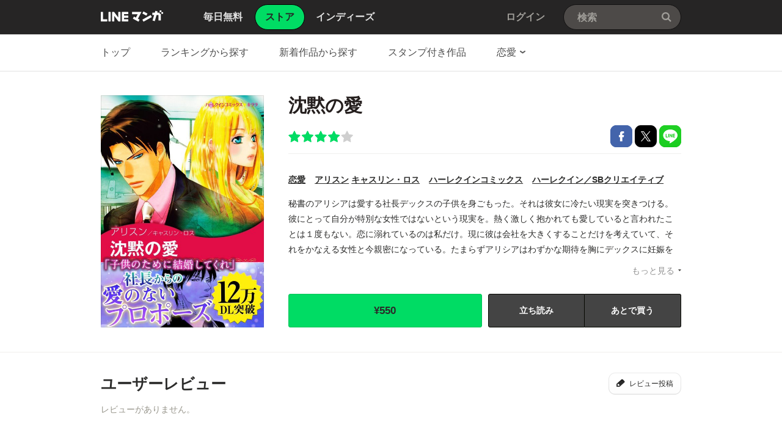

--- FILE ---
content_type: application/javascript
request_url: https://d.line-scdn.net/n/_4/torimochi.js/public/v1/release/stable/min/torimochi.js
body_size: 8426
content:
!function(e){var t={};function n(i){if(t[i])return t[i].exports;var o=t[i]={i:i,l:!1,exports:{}};return e[i].call(o.exports,o,o.exports,n),o.l=!0,o.exports}n.m=e,n.c=t,n.d=function(e,t,i){n.o(e,t)||Object.defineProperty(e,t,{configurable:!1,enumerable:!0,get:i})},n.r=function(e){Object.defineProperty(e,"__esModule",{value:!0})},n.n=function(e){var t=e&&e.__esModule?function(){return e.default}:function(){return e};return n.d(t,"a",t),t},n.o=function(e,t){return Object.prototype.hasOwnProperty.call(e,t)},n.p="",n(n.s=19)}([function(e,t,n){"use strict";Object.defineProperty(t,"__esModule",{value:!0});var i="function"==typeof Symbol&&"symbol"==typeof Symbol.iterator?function(e){return typeof e}:function(e){return e&&"function"==typeof Symbol&&e.constructor===Symbol&&e!==Symbol.prototype?"symbol":typeof e};t.deviceready=function(e){try{e()}catch(t){document.addEventListener("deviceready",function(){e()},!1)}};var o=t.toJSONString=function(e){var t="";if("object"===(void 0===e?"undefined":i(e)))try{t=JSON.stringify(e)}catch(n){t=e+""}else t=e+"";return t},r=function(e){for(var t=!(arguments.length>1&&void 0!==arguments[1])||arguments[1],n=2166136261,i=e+"",o=0;o<i.length;++o)n^=i.charCodeAt(o),n+=(n<<1)+(n<<4)+(n<<7)+(n<<8)+(n<<24);var r=(n>>>0).toString(16);return t&&(r=("00000000"+r).slice(-8)),r},a="",s=(t.createId=function(){var e="";if(arguments.length>0&&void 0!==arguments[0]&&arguments[0]){if(!a){var t=window.navigator||{},n=(new Date+"").replace(/[0-9]/gm,"*");a+=function e(t){var n=arguments.length>1&&void 0!==arguments[1]?arguments[1]:2,o=arguments.length>2&&void 0!==arguments[2]?arguments[2]:0,r="";if("object"===(void 0===t?"undefined":i(t)))for(var a in t)r+=a+(t[a]+""),"object"===i(t[a])&&n>o&&(r+=e(t[a],n,o+1));return r}(t),a+=window.innerHeight+"x"+window.innerHeight+"/"+window.devicePixelRatio+";"+n+";"}e+=r(a)}for(var o=Date.now(),s="abcdefghijklmnopqrstuvwxyzABCDEFGHIJKLMNOPQRSTUVWXYZ".split(""),u=0;u<12;)o+=s[Math.floor(Math.random()*s.length)],u++;return e+r(o,!0)},t.urlencode=function(e,t){var n=Object.keys(t).map(function(e){return encodeURIComponent(e)+"="+encodeURIComponent(o(t[e]))}).join("&");return e+(e.indexOf("?")<0?"?":"&")+n},t.parseUrlQuery=function(){for(var e=(arguments.length>0&&void 0!==arguments[0]?arguments[0]:location.search).replace(/^.*?\?/,"").split("&"),t={},n=0;n<e.length;n++){var i=e[n].split("=");t[i[0]]=i[1]}return t},t.each=function(e,t){if("object"===(void 0===e?"undefined":i(e)))for(var n in e)e.hasOwnProperty(n)&&t(n,e[n],e)},t.stringValues=function(e){var t={};if("object"===(void 0===e?"undefined":i(e)))for(var n in e)e.hasOwnProperty(n)&&(t[n]=e[n]+"");return t},t.slim=function(e){var t={};if("object"===(void 0===e?"undefined":i(e)))for(var n in e)e.hasOwnProperty(n)&&void 0!==e[n]&&null!==e[n]&&(t[n]=e[n]);return t},t.extend=function(e,t,n){if("object"===(void 0===t?"undefined":i(t)))for(var o in t)if(t.hasOwnProperty(o)){var r=o;n&&(r=n+o.replace(/^[a-z]/g,function(e){return e.toUpperCase()})),e[r]=t[o]}return e}),u=(t.assign=function(e,t,n){if("object"===(void 0===t?"undefined":i(t)))for(var o in t)if(t.hasOwnProperty(o)&&void 0!==e[o]&&void 0!==t[o]){var r=o;n&&(r=n+o.replace(/^[a-z]/g,function(e){return e.toUpperCase()})),e[r]=t[o]}return e},t.any=function(e,t){if("object"===(void 0===e?"undefined":i(e)))for(var n in e)if(e.hasOwnProperty(n)&&t(n,e[n]))return!0;return!1},t.throttle=function(e,t){var n=null,i=null,o=0,r=function(){o=Date.now(),i=null,e.apply(null,n),n=null};return function(){var a=Date.now();o||(o=a);var s=t-(a-o);n=[].slice.apply(arguments),s<=0||s>t?(clearTimeout(i),i=null,o=a,e.apply(null,n)):null===i&&(i=setTimeout(r,s))}},t.isArray=function(e){return"[object Array]"===Object.prototype.toString.call(e)}),c=(t.mapping=function(){var e=arguments.length>0&&void 0!==arguments[0]?arguments[0]:[],t=arguments.length>1&&void 0!==arguments[1]?arguments[1]:[],n={},o=t[t.length-1];u(o)||"object"!==(void 0===o?"undefined":i(o))||t.pop();for(var r=0,a=t.length;r<a;r++){var c=t[r];n[e[r]]=c}return s(n,o)},t.pickup=function(){var e=arguments.length>0&&void 0!==arguments[0]?arguments[0]:{},t=arguments[1],n={};for(var i in e)t.test(i)&&(n[i]=e[i]);return n},!1);window.addEventListener("load",function(){c=!0}),t.onload=function(e){"complete"===document.readyState||c?e():window.addEventListener("load",function(){e()})}},function(e,t,n){"use strict";Object.defineProperty(t,"__esModule",{value:!0}),t.default={logVersion:"1.11.1",sessionCookieName:"_trmcsession",sessionCookieExpires:18e5,sessionParamsLimit:10,userCookieName:"_trmcuser",userCookieExpires:2592e6,userAttrsLimit:10,cidCookieName:"_trmccid",cidCookieExpires:31536e6,pageCookieName:"_trmcpage",disabledCookieName:"_trmcdisabled2"}},function(e,t,n){"use strict";Object.defineProperty(t,"__esModule",{value:!0}),t.getCookieObject=t.setCookieObject=t.removeAllCookies=t.removeCookie=t.setCookie=t.getRootDomain=t.searchCookies=t.getCookie=t.getAllCookies=void 0;var i=n(0),o=t.getAllCookies=function(){var e={};if(document.cookie)for(var t=document.cookie.split("; "),n=0;n<t.length;n++){var i=t[n].split("=");e[i.shift()]=i.join("=")}return e},r=t.getCookie=function(e){return o()[e]},a=t.searchCookies=function(e){var t=o(),n={};return(0,i.each)(t,function(t,i){t.match(e)&&(n[t]=i)}),n},s=null,u=t.getRootDomain=function(){if(s)return s;for(var e=Date.now()+"",t=location.hostname.split("."),n=function(n){var o=-1*(n+1),u=t.slice(o).join(".");if(document.cookie="__try__="+e+"; domain="+u+"; path=/; false",r("__try__")===e){var c=a(/^_try_[0-9]+$/);return(0,i.each)(c,function(e){document.cookie=e+"=; domain="+u+"; expires=Thu, 01 Jan 1970 00:00:00 GMT; path=/; false"}),s=u,"break"}},o=0;t.length>o&&"break"!==n(o);o++);return s||(s=location.hostname),s},c=t.setCookie=function(e,t,n){var i=arguments.length>3&&void 0!==arguments[3]?arguments[3]:{},o=new Date(Date.now()+n).toGMTString();void 0===i.cookieDomain&&(i.cookieDomain=location.hostname),void 0===i.disableSecure&&(i.disableSecure=!1),void 0===i.cookiePath&&(i.cookiePath="/");var r,a=!i.disableSecure,s=i.cookieDomain,u=a?i.cookiePath:"/",c="https:"===location.protocol&&a?"secure; ":"false";return document.cookie=r=n&&"session"!==n?e+"="+t+"; expires="+o+"; domain="+s+"; path="+u+"; "+c:e+"="+t+"; domain="+s+"; path="+u+"; "+c,r},l=t.removeCookie=function(e){var t=arguments.length>1&&void 0!==arguments[1]?arguments[1]:{};void 0===t.cookieDomain&&(t.cookieDomain=location.hostname),void 0===t.disableSecure&&(t.disableSecure=!1),void 0===t.cookiePath&&(t.cookiePath="/");var n=!t.disableSecure,i=t.cookieDomain?t.cookieDomain:u(),o=n?t.cookiePath:"/",r="https:"===location.protocol&&n?"secure; ":"false";return document.cookie=e+"=; domain="+i+"; expires=Thu, 01 Jan 1970 00:00:00 GMT; path="+o+"; "+r,e};t.removeAllCookies=function(){var e=o();(0,i.each)(e,function(e){l(e)})},t.setCookieObject=function(e,t,n,i){var o=JSON.stringify(t);return c(e,o,n,i),t},t.getCookieObject=function(e){var t=r(e);try{return JSON.parse(t)}catch(e){return null}}},function(e,t,n){"use strict";Object.defineProperty(t,"__esModule",{value:!0}),t.default=function(e){window._trmcdev&&window._trmcdev(e)}},function(e,t,n){"use strict";Object.defineProperty(t,"__esModule",{value:!0}),t.default=function(e,t){var n=t.screen.getInfo(),o=n.touchX-n.windowX/2;return{data:{axisX:i(n.touchX,10),axisY:i(n.touchY,10),fromCenterX:i(o,10),span:10},hitCallback:null,rawData:{}}};var i=function(e,t){return~~(Math.round(e/t)*t)}},function(e,t,n){"use strict";Object.defineProperty(t,"__esModule",{value:!0}),t.default=function(e,t){return{data:{targets:e,screenId:t.screen.id},hitCallback:null,rawData:{}}}},function(e,t,n){"use strict";Object.defineProperty(t,"__esModule",{value:!0}),t.default=function(e,t){var n=t.screen,o=document.body.getBoundingClientRect().top,r=document.body.scrollHeight-window.innerHeight,a=0;return r>0&&(a=(a=Math.round(o/r*100))<0?-1*a:a),i===a?{}:(i=a,{data:{sceneId:n.id,depth:a},hitCallback:null,rawData:{}})};var i=null},function(e,t,n){"use strict";Object.defineProperty(t,"__esModule",{value:!0}),t.default=function(e){var t=(0,i.mapping)(["operation","experimentId","groupId","placeId","itemIds"],e),n=t.operation||"",o=t.experimentId||"",r=t.groupId||"",a=t.placeId||"",s=t.itemIds||"";return(0,i.isArray)(s)&&(s=s.join(",")),{data:{operation:n,experimentId:o,groupId:r,placeId:a,itemIds:s},hitCallback:t.hitCallback,rawData:t}};var i=n(0)},function(e,t,n){"use strict";Object.defineProperty(t,"__esModule",{value:!0}),t.default=function(e){var t=(0,i.mapping)(["eventCategory","eventAction","eventLabel","eventValue"],e);return{data:{category:t.eventCategory||"",action:t.eventAction||"",label:t.eventLabel||"",value:"number"==typeof t.eventValue?t.eventValue:null},hitCallback:t.hitCallback,rawData:t}};var i=n(0)},function(e,t,n){"use strict";Object.defineProperty(t,"__esModule",{value:!0});var i="function"==typeof Symbol&&"symbol"==typeof Symbol.iterator?function(e){return typeof e}:function(e){return e&&"function"==typeof Symbol&&e.constructor===Symbol&&e!==Symbol.prototype?"symbol":typeof e};t.default=function(e){var t=(0,o.mapping)(["message","file","line","col"],e),n=t.message,r=t.file,a=t.line,s=t.col;return"object"===(void 0===n?"undefined":i(n))&&n.srcElement&&n.target&&(n="[object HTMLScriptElement]"===n.srcElement&&"[object HTMLScriptElement]"===n.target?"Error loading script":"Event Error - target:"+n.target+" srcElement:"+n.srcElement),(n+="").indexOf("Location.toString")>-1?null:n.indexOf("Error loading script")>-1?null:{data:{message:n,file:r,line:a,col:s},hitCallback:t.hitCallback,rawData:t}};var o=n(0)},function(e,t,n){"use strict";Object.defineProperty(t,"__esModule",{value:!0}),t.default=function(e,t){var n=t.safemode,i=(0,r.mapping)(["page"],e),s=i.title||document.title,u=i.page||i.location||location.pathname,c=window._trmCurrentPath||(0,a.getCookie)(o.default.pageCookieName)||"",l=i.hitCallback;return n||(0,a.setCookie)(o.default.pageCookieName,u,"session"),window._trmCurrentPath=u,{data:{title:s,from:c,to:u},hitCallback:l,rawData:i}};var i,o=(i=n(1))&&i.__esModule?i:{default:i},r=n(0),a=n(2)},function(e,t,n){"use strict";Object.defineProperty(t,"__esModule",{value:!0});var i=function(){function e(e,t){for(var n=0;n<t.length;n++){var i=t[n];i.enumerable=i.enumerable||!1,i.configurable=!0,"value"in i&&(i.writable=!0),Object.defineProperty(e,i.key,i)}}return function(t,n,i){return n&&e(t.prototype,n),i&&e(t,i),t}}(),o=function(){function e(){!function(e,t){if(!(e instanceof t))throw new TypeError("Cannot call a class as a function")}(this,e),this.data={}}return i(e,[{key:"set",value:function(e,t){this.data["dimension"+e]=t}},{key:"getInfo",value:function(){var e={};for(var t in this.data)this.data.hasOwnProperty(t)&&(e[t]=this.data[t]);return e}}]),e}();t.default=o},function(e,t,n){"use strict";Object.defineProperty(t,"__esModule",{value:!0});var i,o=function(){function e(e,t){for(var n=0;n<t.length;n++){var i=t[n];i.enumerable=i.enumerable||!1,i.configurable=!0,"value"in i&&(i.writable=!0),Object.defineProperty(e,i.key,i)}}return function(t,n,i){return n&&e(t.prototype,n),i&&e(t,i),t}}(),r=(i=n(1))&&i.__esModule?i:{default:i},a=n(2),s=n(0),u=function(){function e(t,n,i){!function(e,t){if(!(e instanceof t))throw new TypeError("Cannot call a class as a function")}(this,e),this.cookieDomain=t,this.cookiePath=n,this.safemode=i;var o=(0,a.getCookieObject)(r.default.userCookieName);this.init(o)}return o(e,[{key:"init",value:function(e){var t=this.createUserInfo();t=(0,s.assign)(t,e),this.id=t.id||"",this.data=t,this.update()}},{key:"getInfo",value:function(){var e=(0,s.extend)({},this.data);return e.id=this.id,(0,s.each)(e,function(t,n){0!==t.indexOf("attr")||n||delete e[t]}),this.update(),e}},{key:"setId",value:function(e){var t=arguments.length>1&&void 0!==arguments[1]?arguments[1]:{saveCookie:!1};this.id=e,t.saveCookie?(this.data.id=e,this.update()):this.data.id!==e&&(this.data.id="",this.update())}},{key:"setAttributes",value:function(e){var t=this;(0,s.each)(e,function(e,n){0===e.indexOf("attr")&&"undefined"!==t.data[e]&&(t.data[e]=n)}),this.update()}},{key:"update",value:function(){var e=arguments.length>0&&void 0!==arguments[0]?arguments[0]:this.data,t={};this.safemode?t.id=e.id:((0,s.extend)(t,e),(0,s.each)(t,function(e,n){null===n&&delete t[e]})),(0,a.setCookieObject)(r.default.userCookieName,t,r.default.userCookieExpires,{cookieDomain:this.cookieDomain,cookiePath:this.cookiePath})}},{key:"createUserInfo",value:function(){for(var e={id:""},t=0;t<r.default.userAttrsLimit;t++)e["attr"+t]=null;return e}}]),e}();t.default=u},function(e,t,n){"use strict";Object.defineProperty(t,"__esModule",{value:!0}),t.TRANSPORT_SESSION_ID_QUERY_NAME=void 0;var i,o=function(){function e(e,t){for(var n=0;n<t.length;n++){var i=t[n];i.enumerable=i.enumerable||!1,i.configurable=!0,"value"in i&&(i.writable=!0),Object.defineProperty(e,i.key,i)}}return function(t,n,i){return n&&e(t.prototype,n),i&&e(t,i),t}}(),r=(i=n(1))&&i.__esModule?i:{default:i},a=n(2),s=n(0),u=t.TRANSPORT_SESSION_ID_QUERY_NAME="_trms",c=["utm_campaign","utm_source","utm_medium","utm_term","utm_content","trm_campaign","trm_source","trm_medium","trm_term","trm_content"],l=function(){function e(t,n,i){!function(e,t){if(!(e instanceof t))throw new TypeError("Cannot call a class as a function")}(this,e),this.cookieDomain=t,this.cookiePath=n,this.safemode=i,this.limitKeyLength=32,this.limitValueLength=64,this.lastUpdated=0;var o=(0,a.getCookieObject)(r.default.sessionCookieName),s=this.parseParams(location.search),u=s.params,c=s.sessionId;this.init(o,u,c)}return o(e,[{key:"init",value:function(e,t,n){var i=this.createSessionInfo(t);this.nextParams=(0,s.extend)({},i.params),(0,s.assign)(i,e),this.isValidSessionId(n)&&(i.id=n),this.data=i,this.update()}},{key:"getInfo",value:function(){if(Date.now()-this.lastUpdated>r.default.sessionCookieExpires)this.init({},{},null);else{var e=this.data.params,t=this.nextParams;(0,s.any)(t,function(t,n){return e[t]!==n})&&this.init({params:this.nextParams},{},null)}var n=(0,s.extend)({},this.data);return n.duration=Math.round(.001*(Date.now()-n.time)),this.update(),n}},{key:"update",value:function(){var e=arguments.length>0&&void 0!==arguments[0]?arguments[0]:this.data;this.lastUpdated=Date.now();var t={};this.safemode?t.id=e.id:(0,s.extend)(t,e),(0,a.setCookieObject)(r.default.sessionCookieName,t,r.default.sessionCookieExpires,{cookieDomain:this.cookieDomain,cookiePath:this.cookiePath})}},{key:"createSessionInfo",value:function(e){return{id:(0,s.createId)(!0),path:location.pathname,query:location.search,params:e,time:Date.now()}}},{key:"setNextParam",value:function(e,t){this.isValidParamData(e,t)&&(this.nextParams[e]=t)}},{key:"isValidParamData",value:function(e,t){var n=e+"",i=t+"",o=n.length<=this.limitKeyLength,r=i.length<=this.limitValueLength;return c.indexOf(n)>-1&&void 0!==t&&o&&r}},{key:"isValidSessionId",value:function(e){return!(!e||"string"!=typeof e)&&/^[0-9a-f]{16}$/.test(e)}},{key:"parseParams",value:function(){var e=this,t=arguments.length>0&&void 0!==arguments[0]?arguments[0]:this.data.query,n=(0,s.parseUrlQuery)(t),i={};(0,s.each)(n,function(t,n){e.isValidParamData(t,n)&&(i[t]=n)});var o=n[u],r=null;if(o){var a=o.split(".");a[1]>Date.now()&&(r=a[0])}return{params:i,sessionId:r}}}]),e}();t.default=l},function(e,t,n){"use strict";Object.defineProperty(t,"__esModule",{value:!0});var i,o=function(){function e(e,t){for(var n=0;n<t.length;n++){var i=t[n];i.enumerable=i.enumerable||!1,i.configurable=!0,"value"in i&&(i.writable=!0),Object.defineProperty(e,i.key,i)}}return function(t,n,i){return n&&e(t.prototype,n),i&&e(t,i),t}}(),r=(i=n(1))&&i.__esModule?i:{default:i},a=n(2),s=n(0),u=function(){function e(){var t=arguments.length>0&&void 0!==arguments[0]&&arguments[0];!function(e,t){if(!(e instanceof t))throw new TypeError("Cannot call a class as a function")}(this,e),this.id=this.getId(t),this.cachedId=this.getIdFromLocalStorage(this.id),this.threshold=this.createNumber(this.id)}return o(e,[{key:"getId",value:function(){var t=arguments.length>0&&void 0!==arguments[0]&&arguments[0],n=(0,a.getCookie)(r.default.cidCookieName);return e.valid(n)&&!t||(n=(0,s.createId)(!0)),this.setId(n)}},{key:"getIdFromLocalStorage",value:function(e){try{return localStorage.getItem(r.default.cidCookieName)||(localStorage.setItem(r.default.cidCookieName,e),e)}catch(e){}}},{key:"setId",value:function(e){return this.id=e,(0,a.setCookie)(r.default.cidCookieName,e,r.default.cidCookieExpires,{cookieDomain:(0,a.getRootDomain)(),disableSecure:!0}),e}},{key:"isTarget",value:function(e){return this.threshold<~~(100*e)}},{key:"createNumber",value:function(e){var t=e.slice(-6);return~~parseInt(t,16)%100}}],[{key:"valid",value:function(e){return!(!e||"string"!=typeof e)&&/^[0-9a-f]{16}$/.test(e)}}]),e}();t.default=u},function(e,t,n){"use strict";Object.defineProperty(t,"__esModule",{value:!0}),t.default=function(){var e=performance.timing;return{redirect:Number(e.redirectEnd)-Number(e.redirectStart),cache:Number(e.domainLookupStart)-Number(e.fetchStart),dns:Number(e.domainLookupEnd)-Number(e.domainLookupStart),tcp:Number(e.connectEnd)-Number(e.connectStart),request:Number(e.responseStart)-Number(e.requestStart),response:Number(e.responseEnd)-Number(e.responseStart),dom:Number(e.domComplete)-Number(e.domLoading),load:Number(e.loadEventEnd)-Number(e.loadEventStart),total:Number(e.loadEventEnd)-Number(e.navigationStart),network:Number(e.responseEnd)-Number(e.navigationStart),local:Number(e.loadEventEnd)-Number(e.responseEnd)}}},function(e,t,n){"use strict";Object.defineProperty(t,"__esModule",{value:!0});var i=function(){function e(e,t){for(var n=0;n<t.length;n++){var i=t[n];i.enumerable=i.enumerable||!1,i.configurable=!0,"value"in i&&(i.writable=!0),Object.defineProperty(e,i.key,i)}}return function(t,n,i){return n&&e(t.prototype,n),i&&e(t,i),t}}(),o=n(0),r=function(){function e(){!function(e,t){if(!(e instanceof t))throw new TypeError("Cannot call a class as a function")}(this,e),this._positionX=0,this._positionY=0,this._watchElements={},this._watchElementThresholds={},this._visibledElements={},this.id=(0,o.createId)(),this.bind()}return i(e,[{key:"bind",value:function(){var e=this,t=(0,o.throttle)(function(t){e._positionX=t.pageX,e._positionY=t.pageY},100);document.addEventListener("touchstart",function(t){if(1===t.targetTouches.length){var n=t.targetTouches[0];e._positionX=n.pageX,e._positionY=n.pageY}},{passive:!0,capture:!0}),document.addEventListener("mousemove",t,{passive:!0,capture:!0})}},{key:"register",value:function(e,t){var n=arguments.length>2&&void 0!==arguments[2]?arguments[2]:.5,i="string"==typeof t?document.querySelector(t):t;i&&this._watchElements[e]!==i&&(this._watchElements[e]=i,this._watchElementThresholds[e]=Number(n))}},{key:"unregister",value:function(e){delete this._watchElements[e],delete this._watchElementThresholds[e]}},{key:"resetScreenData",value:function(){this._visibledElements={},this.id=(0,o.createId)()}},{key:"getFisrtVisibleElements",value:function(){var e=this,t=window.innerHeight,n=window.innerWidth,i=[];return(0,o.each)(this._watchElements,function(o,r){if(!e._visibledElements[o])if(document.body.contains(r)){var a=e._watchElementThresholds[o];e.isVisible(r,t,n,a)&&(i.push(o),e._visibledElements[o]=!0)}else e.unregister(o)}),i}},{key:"isVisible",value:function(e,t,n){var i=arguments.length>3&&void 0!==arguments[3]?arguments[3]:.5,o=i<1?t*i:t-i,r=i<1?n*i:n-i,a=t-o,s=n-r,u=e.getBoundingClientRect(),c=u.top,l=u.top+u.height,d=u.left,f=u.left+u.width;return(c>=0&&l<=t||c<=0&&l>=t||c<=a&&c>=0||l>=o&&l<=t)&&(d>=0&&f<=n||d<=0&&f>=n||d<=s&&d>=0||f>=r&&f<=n)}},{key:"getInfo",value:function(){var e=this,t=window.innerHeight,n=window.innerWidth,i=[];return(0,o.each)(this._watchElements,function(o,r){if(document.body.contains(r)){var a=e._watchElementThresholds[o];e.isVisible(r,t,n,a)&&i.push(o)}else e.unregister(o)}),{touchX:this._positionX,touchY:this._positionY,scrollX:window.scrollX,scrollY:window.scrollY,windowX:window.innerWidth,windowY:window.innerHeight,targets:i}}}]),e}();t.default=r},function(e,t,n){"use strict";Object.defineProperty(t,"__esModule",{value:!0});var i=function(){function e(e,t){for(var n=0;n<t.length;n++){var i=t[n];i.enumerable=i.enumerable||!1,i.configurable=!0,"value"in i&&(i.writable=!0),Object.defineProperty(e,i.key,i)}}return function(t,n,i){return n&&e(t.prototype,n),i&&e(t,i),t}}(),o=n(0),r=function(){function e(t){!function(e,t){if(!(e instanceof t))throw new TypeError("Cannot call a class as a function")}(this,e),this.endpoint=t}return i(e,[{key:"send",value:function(e,t){var n=!1,i=document.createElement("img");i.width=1,i.height=1,"function"==typeof t&&(i.onload=function(){n||(t(),n=!0)},setTimeout(function(){n||(t(),n=!0)},1500)),i.src=(0,o.urlencode)(this.endpoint,e)}}]),e}();t.default=r},function(e,t,n){"use strict";Object.defineProperty(t,"__esModule",{value:!0});var i=function(){function e(e,t){for(var n=0;n<t.length;n++){var i=t[n];i.enumerable=i.enumerable||!1,i.configurable=!0,"value"in i&&(i.writable=!0),Object.defineProperty(e,i.key,i)}}return function(t,n,i){return n&&e(t.prototype,n),i&&e(t,i),t}}(),o=_(n(1)),r=_(n(3)),a=_(n(17)),s=_(n(16)),u=_(n(15)),c=n(0),l=_(n(14)),d=n(13),f=_(d),h=_(n(12)),v=_(n(11)),p=_(n(10)),m=_(n(9)),y=_(n(8)),w=_(n(7)),g=_(n(6)),b=_(n(5)),k=_(n(4));function _(e){return e&&e.__esModule?e:{default:e}}function C(e,t,n){return t in e?Object.defineProperty(e,t,{value:n,enumerable:!0,configurable:!0,writable:!0}):e[t]=n,e}var E=function(){for(var e=[],t=0;t<20;)e.push("dimension"+t),t++;return e}(),I=function(){function e(t){var n=this,i=t.productKey,u=t.productVersion,c=void 0===u?"latest":u,d=t.cookieDomain,_=void 0===d?location.hostname:d,C=t.endpoint,E=void 0===C?"https://torimochi.line-apps.com/1/req":C,I=t.safemode,P=void 0!==I&&I,x=t.syncByLIFF,O=void 0!==x&&x,S=t.tid,T=void 0===S?null:S;!function(e,t){if(!(e instanceof t))throw new TypeError("Cannot call a class as a function")}(this,e),this.cid=new l.default,this.safemode=P,this.user=new h.default(_,"/",P),this.session=new f.default(_,"/",P),this.dimension=new v.default,this.beacon=new a.default(E),this.screen=new s.default,this.tid=T,this.metaInfo={logVersion:o.default.logVersion,productKey:i,productVersion:c},this.experiment={experimentId:null,groupId:null,placeId:null,itemIds:null},this.watches=[],this.eventTypes={},this.registerEventTypes({pageview:p.default,exception:m.default,event:y.default,scroll:g.default,experiment:w.default,impression:b.default,click:k.default}),this.exceptionCount=0,this.scrollTimer=null,this.scrollHandler=function(){clearTimeout(n.scrollTimer),n.scrollTimer=setTimeout(function(){n.send("scroll")},100)},this.impressionTimer=null,this.impressionHandler=function(){clearTimeout(n.impressionTimer),n.impressionTimer=setTimeout(function(){var e=n.screen.getFisrtVisibleElements();e.length>0&&n.send("impression",e)},100)},this.clickHandler=function(e){n.send("click")},this.wait_for=null,this.ready=Promise.resolve(),O&&window.liff&&window.liff.ready&&(this.wait_for="liff.ready",this.ready=window.liff.ready.then(function(){var e=window.liff.getContext();return e&&e.tid&&(n.tid=e.tid),null}).catch(function(e){return e})),(0,r.default)("initialized")}return i(e,[{key:"registerEventTypes",value:function(e){for(var t in e)e.hasOwnProperty(t)&&"function"==typeof e[t]&&(this.eventTypes[t]=e[t]);return this.eventTypes}},{key:"createEventParams",value:function(e,t,n,i){var o,r=(0,c.extend)({cid:this.cid.id,threshold:this.cid.threshold,eventType:e,timestamp:Date.now()},this.metaInfo);r=(0,c.extend)(r,this.getLocationInfo()),r=(0,c.extend)(r,this.user.getInfo(),"user"),r=(0,c.extend)(r,this.session.getInfo(),"session"),(r=(0,c.extend)(r,this.screen.getInfo())).userId||(r.userId=this.cid.id);var a=navigator.doNotTrack;void 0===a&&(a=navigator.msDoNotTrack),void 0===a&&(a=window.doNotTrack),a+="";var s=!1;window.liff&&window.liff.isInClient&&(s=window.liff.isInClient());var u=this.tid;if(window.liff&&window.liff.id&&(u=window.liff.id),"liff.ready"===this.wait_for&&window.liff&&window.liff.getContext&&!this.tid)try{var l=window.liff.getContext();l&&l.tid&&(this.tid=l.tid)}catch(e){}var d=(0,c.extend)(this.dimension.getInfo(),n||{}),f=(0,c.slim)(this.experiment);for(var h in i)if(i.hasOwnProperty(h)&&void 0!==f[h]){var v=i[h];(0,c.isArray)(v)&&(v=v.join(",")),f[h]=v+""}return r.content=(C(o={},e,t),C(o,"extend",d),C(o,"aside",{dnt:a,safemode:!!this.safemode,exceptionCount:this.exceptionCount,cachedId:this.cid.cachedId,isLiffClient:s,liffId:u,waitFor:this.wait_for}),C(o,"libra",f),C(o,"tid",this.tid),o),r}},{key:"send",value:function(e){for(var t=e,n=arguments.length,i=Array(n>1?n-1:0),o=1;o<n;o++)i[o-1]=arguments[o];var r=i;e.hitType&&(t=e.hitType,delete e.hitType,r=[e]);var a=window._trmCurrentPath,s=this.eventTypes[t];if(s){var u=s(r,this),l=u.data,d=u.hitCallback,f=u.rawData,h=(0,c.stringValues)((0,c.pickup)(f,{test:function(e){return E.indexOf(e)>-1}})),v=f?f.libra:{};if(l&&this.sendCheck(t)){var p=this.createEventParams(t,l,h,v);return this.beacon.send(p,d),window._trmCurrentPath!==a&&this.screen.resetScreenData(),p}return!1}return!1}},{key:"sendCheck",value:function(e){switch(e){case"pageview":return this.exceptionCount=0,!0;case"exception":return this.exceptionCount++,this.exceptionCount<=100;default:return!0}}},{key:"performance",value:function(e){var t=this;if(window.performance&&window.performance.timing){var n=e||.1;if(this.cid.isTarget(n))return(0,c.onload)(function(){setTimeout(function(){var e=(0,u.default)(),n=t.createEventParams("performance",e,{});t.beacon.send(n)},1e3)}),!0}return!1}},{key:"set",value:function(e){var t,n,i,o,r,a,s;if("string"==typeof e){for(var u,c=E.indexOf(e),l=arguments.length,d=Array(l>1?l-1:0),f=1;f<l;f++)d[f-1]=arguments[f];if(c>-1)(u=this.dimension).set.apply(u,[c].concat(d));else switch(e){case"userId":(t=this.user).setId.apply(t,d);break;case"attributes":(n=this.user).setAttributes.apply(n,d);break;case"libra":this.setLibraExperiment.apply(this,d);break;case"campaignName":(i=this.session).setNextParam.apply(i,["utm_campaign"].concat(d));break;case"campaignSource":(o=this.session).setNextParam.apply(o,["utm_source"].concat(d));break;case"campaignMedium":(r=this.session).setNextParam.apply(r,["utm_medium"].concat(d));break;case"campaignKeyword":(a=this.session).setNextParam.apply(a,["utm_term"].concat(d));break;case"campaignContent":(s=this.session).setNextParam.apply(s,["utm_content"].concat(d))}}}},{key:"get",value:function(e,t){switch(e){case"threshold":return t(this.cid.threshold);default:return null}}},{key:"setLibraExperiment",value:function(e){for(var t in e)if(e.hasOwnProperty(t)&&void 0!==this.experiment[t]){var n=e[t];(0,c.isArray)(n)&&(n=n.join(",")),this.experiment[t]=n+""}return this.experiment}},{key:"watchWindowError",value:function(){var e=this;window.onerror=function(t,n,i,o){e.send("exception",t,n,i,o)}}},{key:"watchWindowScroll",value:function(e){var t=e||.1;this.cid.isTarget(t)&&(this.send("scroll"),window.removeEventListener("scroll",this.scrollHandler),window.addEventListener("scroll",this.scrollHandler,{passive:!0}))}},{key:"watchWindowClick",value:function(e){var t=e||.01;this.cid.isTarget(t)&&(window.removeEventListener("click",this.clickHandler),window.addEventListener("click",this.clickHandler,{passive:!0}))}},{key:"watchElements",value:function(e){var t=this,n=e||1;this.cid.isTarget(n)&&(setTimeout(function(){var e=t.screen.getFisrtVisibleElements();e.length>0&&t.send("impression",e)},1),window.removeEventListener("scroll",this.impressionHandler),window.addEventListener("scroll",this.impressionHandler,{passive:!0}))}},{key:"getLocationInfo",value:function(){var e=window._trmCurrentPath||location.pathname;return{url:location.href,host:location.host,path:e,query:location.search,hash:location.hash,referrer:document.referrer}}},{key:"link",value:function(e,t){var n=this.session.getInfo(),i=Date.now()+18e4,o=d.TRANSPORT_SESSION_ID_QUERY_NAME,r=n.id+"."+i,a=encodeURIComponent(o)+"="+encodeURIComponent(r),s=e.replace(/^(.+:)?\/\/(.+?)(\/.*?)?(\?.*?)?(\#.*?)?$/,function(){arguments.length>0&&void 0!==arguments[0]&&arguments[0];var e=arguments.length>1&&void 0!==arguments[1]?arguments[1]:"",t=arguments.length>2&&void 0!==arguments[2]?arguments[2]:"",n=arguments.length>3&&void 0!==arguments[3]?arguments[3]:"",i=arguments.length>4&&void 0!==arguments[4]?arguments[4]:"",o=arguments.length>5&&void 0!==arguments[5]?arguments[5]:"",r=void 0;if(i){var s=i.slice(1).split("&");s.push(a),r="?"+s.join("&")}else r="?"+a;return e+"//"+t+n+r+o});return"function"==typeof t?t(s):t.href?t.href=s:void(location.href=s)}},{key:"sync",value:function(e){switch(e){case"LCS":for(var t=arguments.length,n=Array(t>1?t-1:0),i=1;i<t;i++)n[i-1]=arguments[i];return this.syncByLCS.apply(this,n);default:return null}}},{key:"syncByLCS",value:function(e){var t=this;(0,c.deviceready)(function(){var n=e||window.LCS,i=t.cid,o=t.metaInfo,r=t.getLocationInfo(),a=t.session.getInfo();i&&o&&r&&a&&n&&n.Interface&&n.Interface.logEvent("sys.wts.info",function(e){},function(e){},{productKey:o.productKey,host:r.host,cid:i.id,sessionId:a.id})})}},{key:"test",value:function(e){switch(e){case"liff":return this.testLIFF();default:return null}}},{key:"testLIFF",value:function(){window.liff&&window.liff.ready?window.liff.ready.then(function(){var e=window.liff.getContext();e&&e.tid?alert("Success to get `tid`"):alert("Failed to get `tid`")}).catch(function(e){return alert(e)}):alert("Failed to load liff-sdk")}}]),e}();t.default=I},function(e,t,n){"use strict";Object.defineProperty(t,"__esModule",{value:!0});var i=function(){function e(e,t){for(var n=0;n<t.length;n++){var i=t[n];i.enumerable=i.enumerable||!1,i.configurable=!0,"value"in i&&(i.writable=!0),Object.defineProperty(e,i.key,i)}}return function(t,n,i){return n&&e(t.prototype,n),i&&e(t,i),t}}(),o=u(n(1)),r=n(2),a=u(n(3)),s=u(n(18));function u(e){return e&&e.__esModule?e:{default:e}}var c=function(){function e(t){!function(e,t){if(!(e instanceof t))throw new TypeError("Cannot call a class as a function")}(this,e),this.client=null,this.reservedTasks=[],this.sendedPerfEvent=!1,this.enabled=!1,this._runTasks(t)}return i(e,[{key:"_proxy",value:function(e){var t=e+"";if(0!==t.indexOf("_")&&"function"==typeof this[t]){for(var n=arguments.length,i=Array(n>1?n-1:0),o=1;o<n;o++)i[o-1]=arguments[o];this[t].apply(this,i)}}},{key:"_runTasks",value:function(e){for(e.sort(function(e,t){return"set"===e[0]?-1:"set"===t[0]?1:0});e.length>0;){var t=e.shift();this._proxy.apply(this,t)}return e}},{key:"_isEnabled",value:function(e){if(!this.enabled){for(var t=arguments.length,n=Array(t>1?t-1:0),i=1;i<t;i++)n[i-1]=arguments[i];return this.reservedTasks.push([e].concat(n)),!1}return!0}},{key:"enable",value:function(e){var t=this,n=1*(0,r.getCookie)(o.default.disabledCookieName);if(-1!==n&&1!==n){var i=Math.random();n=e.throttle&&e.throttle<i?1:-1,(0,r.setCookie)(o.default.disabledCookieName,n,0)}return 1===n?((0,a.default)("disabled"),!1):(this.client=new s.default(e),e.syncByLIFF?this.client.ready.then(function(){t.enabled=!0,t.client.watchWindowError(),t.client.watchWindowClick(),t._runTasks(t.reservedTasks),t.performance({rate:.01})}):(this.enabled=!0,this.client.watchWindowError(),this.client.watchWindowClick(),this._runTasks(this.reservedTasks),this.performance({rate:.01}),this.client.ready))}},{key:"send",value:function(e){for(var t=arguments.length,n=Array(t>1?t-1:0),i=1;i<t;i++)n[i-1]=arguments[i];var o;this._isEnabled.apply(this,["send",e].concat(n))&&(o=this.client).send.apply(o,[e].concat(n))}},{key:"performance",value:function(e){var t=e.rate||e||.01,n=this._isEnabled("performance",t);!this.sendedPerfEvent&&n&&(this.sendedPerfEvent=!0,this.client.performance(t))}},{key:"watch",value:function(){for(var e=arguments.length,t=Array(e),n=0;n<e;n++)t[n]=arguments[n];var i;this._isEnabled.apply(this,["watch"].concat(t))&&(i=this.client.screen).register.apply(i,t)}},{key:"scroll",value:function(e){var t=e.rate||e||.1;this._isEnabled("scroll",t)&&this.client.watchWindowScroll(t)}},{key:"impression",value:function(){var e=arguments.length>0&&void 0!==arguments[0]?arguments[0]:1,t=e.rate||e||1;this._isEnabled("impression",t)&&this.client.watchElements(t)}},{key:"set",value:function(e){for(var t=arguments.length,n=Array(t>1?t-1:0),i=1;i<t;i++)n[i-1]=arguments[i];var o;this._isEnabled.apply(this,["set",e].concat(n))&&(o=this.client).set.apply(o,[e].concat(n))}},{key:"get",value:function(e,t){this._isEnabled("get",e,t)&&this.client.get(e,t)}},{key:"link",value:function(e,t){return this._isEnabled("sync",e,t)&&this.client.link(e,t),!1}},{key:"sync",value:function(e){this._isEnabled("sync",e)&&this.client.sync(e)}},{key:"test",value:function(e){this.client.test(e)}}]),e}();t.default=c;var l=window._trmq||[];try{var d=new c(l);window._trm=d._proxy.bind(d),window.postMessage("trmInit",location.origin)}catch(e){console.error(e),(0,a.default)(e)}}]);